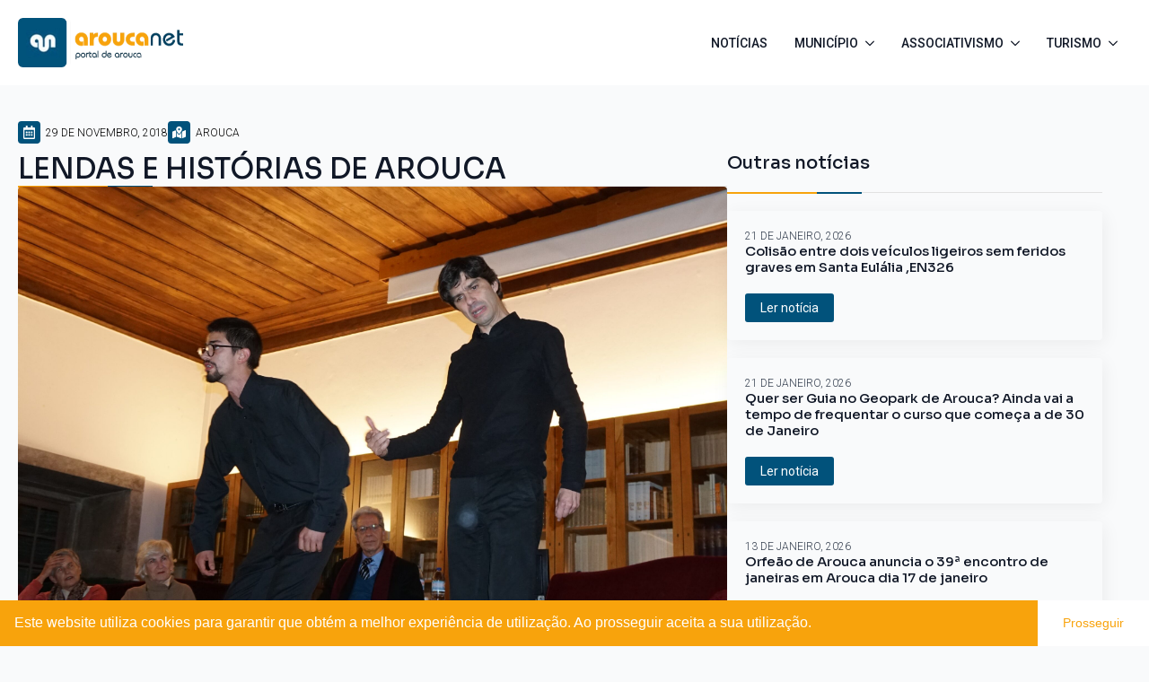

--- FILE ---
content_type: text/html; charset=UTF-8
request_url: https://aroucanet.com/2018/11/29/lendas-e-historias-de-arouca/
body_size: 10729
content:
<!doctype html>
<html lang="pt-PT">
<head>
    <meta charset="UTF-8">
    <meta name="viewport" content="width=device-width, initial-scale=1">
            <link rel='stylesheet' href='https://aroucanet.com/wp-content/plugins/breakdance/plugin/themeless/normalize.min.css'>
        <title>LENDAS E HISTÓRIAS DE AROUCA &#8211; aroucanet</title>
<meta name='robots' content='max-image-preview:large' />
<!-- aroucanet.com is managing ads with Advanced Ads 1.56.3 --><script id="arouc-ready">
			window.advanced_ads_ready=function(e,a){a=a||"complete";var d=function(e){return"interactive"===a?"loading"!==e:"complete"===e};d(document.readyState)?e():document.addEventListener("readystatechange",(function(a){d(a.target.readyState)&&e()}),{once:"interactive"===a})},window.advanced_ads_ready_queue=window.advanced_ads_ready_queue||[];		</script>
		<style id='wp-img-auto-sizes-contain-inline-css' type='text/css'>
img:is([sizes=auto i],[sizes^="auto," i]){contain-intrinsic-size:3000px 1500px}
/*# sourceURL=wp-img-auto-sizes-contain-inline-css */
</style>
<style id='classic-theme-styles-inline-css' type='text/css'>
/*! This file is auto-generated */
.wp-block-button__link{color:#fff;background-color:#32373c;border-radius:9999px;box-shadow:none;text-decoration:none;padding:calc(.667em + 2px) calc(1.333em + 2px);font-size:1.125em}.wp-block-file__button{background:#32373c;color:#fff;text-decoration:none}
/*# sourceURL=/wp-includes/css/classic-themes.min.css */
</style>
<link rel='stylesheet' id='nsc_bar_nice-cookie-consent-css' href='https://aroucanet.com/wp-content/plugins/beautiful-and-responsive-cookie-consent/public/cookieNSCconsent.min.css?ver=4.5.4' type='text/css' media='all' />
<link rel="canonical" href="https://aroucanet.com/2018/11/29/lendas-e-historias-de-arouca/" />
<script  async src="https://pagead2.googlesyndication.com/pagead/js/adsbygoogle.js?client=ca-pub-6005602216338395" crossorigin="anonymous"></script><link rel="icon" href="https://aroucanet.com/wp-content/uploads/2023/09/cropped-favicon-32x32.png" sizes="32x32" />
<link rel="icon" href="https://aroucanet.com/wp-content/uploads/2023/09/cropped-favicon-192x192.png" sizes="192x192" />
<link rel="apple-touch-icon" href="https://aroucanet.com/wp-content/uploads/2023/09/cropped-favicon-180x180.png" />
<meta name="msapplication-TileImage" content="https://aroucanet.com/wp-content/uploads/2023/09/cropped-favicon-270x270.png" />
<!-- [HEADER ASSETS] -->


<link rel="stylesheet" href="https://aroucanet.com/wp-content/plugins/breakdance/subplugins/breakdance-elements/dependencies-files/awesome-menu@1/awesome-menu.css?bd_ver=1.5.0" />
<link rel="stylesheet" href="https://fonts.googleapis.com/css2?family=Roboto:ital,wght@0,100;0,200;0,300;0,400;0,500;0,600;0,700;0,800;0,900;1,100;1,200;1,300;1,400;1,500;1,600;1,700;1,800;1,900&family=Sora:ital,wght@0,100;0,200;0,300;0,400;0,500;0,600;0,700;0,800;0,900;1,100;1,200;1,300;1,400;1,500;1,600;1,700;1,800;1,900&display=swap" />

<link rel="stylesheet" href="https://aroucanet.com/wp-content/uploads/breakdance/css/post-3878-defaults.css?v=e020a1fee5baf7a28a3b7cc29e5b06d7" />

<link rel="stylesheet" href="https://aroucanet.com/wp-content/uploads/breakdance/css/post-260-defaults.css?v=76530c248fef21af1d4b09b7e7ab03e4" />

<link rel="stylesheet" href="https://aroucanet.com/wp-content/uploads/breakdance/css/post-16-defaults.css?v=72f001d2a899f222c422db2790dcc171" />

<link rel="stylesheet" href="https://aroucanet.com/wp-content/uploads/breakdance/css/post-174-defaults.css?v=06a7eec7152c062e7e576ff2008c41ac" />

<link rel="stylesheet" href="https://aroucanet.com/wp-content/uploads/breakdance/css/global-settings.css?v=f0d979c7c142a62e4e4eed74bde26af8" />

<link rel="stylesheet" href="https://aroucanet.com/wp-content/uploads/breakdance/css/selectors.css?v=d41d8cd98f00b204e9800998ecf8427e" />



<link rel="stylesheet" href="https://aroucanet.com/wp-content/uploads/breakdance/css/post-3878.css?v=938855dc52620c2c88e2d352a03887fb" />

<link rel="stylesheet" href="https://aroucanet.com/wp-content/uploads/breakdance/css/post-260.css?v=848db06a9d10935dfccfe14d29088064" />

<link rel="stylesheet" href="https://aroucanet.com/wp-content/uploads/breakdance/css/post-16.css?v=3d076d7412f7ad04a92d12891ec364c3" />

<link rel="stylesheet" href="https://aroucanet.com/wp-content/uploads/breakdance/css/post-174.css?v=8032912395368ee9f63f308a75c1840f" />
<!-- [/EOF HEADER ASSETS] --></head>
<body class="wp-singular post-template-default single single-post postid-3151 single-format-standard wp-theme-breakdance-zero-theme-master breakdance aa-prefix-arouc-">
        <div class='breakdance'><header class="bde-header-builder-16-102 bde-header-builder bde-header-builder--sticky bde-header-builder--sticky-scroll-slide" data-sticky-scroll-hide-after="100" data-sticky-reveal-on-scroll-up="yes">

<div class="bde-header-builder__container"><div class="bde-image-16-103 bde-image">
  





<figure class="breakdance-image breakdance-image--21">
	<div class="breakdance-image-container">
		<div class="breakdance-image-clip">
						<a class="breakdance-image-link breakdance-image-link--url" href="https://aroucanet.com" target="_self" rel="noopener" data-sub-html="" data-lg-size="-">
				
				
					      
  
  
  
  
      
      <img
      class="breakdance-image-object"
      src="https://aroucanet.com/wp-content/uploads/2023/09/logo-aroucanet.webp"
      width="315"
      height="94"
      
      
                        srcset="https://aroucanet.com/wp-content/uploads/2023/09/logo-aroucanet.webp 315w, https://aroucanet.com/wp-content/uploads/2023/09/logo-aroucanet-300x90.webp 300w"
                                sizes="(max-width: 315px) 100vw, 315px"
                  >
  

					
							</a>
					</div>
	</div>

	</figure>

</div><div class="bde-wp-menu-16-104 bde-wp-menu">


      
        
    <nav class="breakdance-menu breakdance-menu--collapse    ">
    <button class="breakdance-menu-toggle breakdance-menu-toggle--squeeze" type="button" aria-label="Open Menu" aria-expanded="false" aria-controls="menu-104">
                  <span class="breakdance-menu-toggle-icon">
            <span class="breakdance-menu-toggle-lines"></span>
          </span>
            </button>
    
  <ul class="breakdance-menu-list" id="menu-104">
      
  
    <li id="menu-item-3922" class="menu-item menu-item-type-post_type menu-item-object-page current_page_parent menu-item-3922 breakdance-menu-item"><a href="https://aroucanet.com/noticias/" class="breakdance-menu-link">Notícias</a></li>
<li id="menu-item-439" class="menu-item menu-item-type-custom menu-item-object-custom menu-item-has-children menu-item-439 breakdance-menu-item breakdance-dropdown breakdance-dropdown--wp"><div class="breakdance-dropdown-toggle"><a href="#" class="breakdance-menu-link" aria-expanded="false">Município</a><button class="breakdance-menu-link-arrow" type="button" aria-expanded="false" aria-label="Município Submenu"></button></div><div class="breakdance-dropdown-floater" aria-hidden="true">
  <div class="breakdance-dropdown-body">
    <div class="breakdance-dropdown-section">
<ul class="breakdance-dropdown-links">
	<li id="menu-item-112" class="menu-item menu-item-type-post_type menu-item-object-page menu-item-112 breakdance-dropdown-item"><a href="https://aroucanet.com/municipio/camara-municipal/" class="breakdance-dropdown-link"><span class="breakdance-dropdown-link__text">Câmara Municipal</span></a></li>
	<li id="menu-item-113" class="menu-item menu-item-type-post_type menu-item-object-page menu-item-113 breakdance-dropdown-item"><a href="https://aroucanet.com/municipio/escolas/" class="breakdance-dropdown-link"><span class="breakdance-dropdown-link__text">Escolas</span></a></li>
	<li id="menu-item-114" class="menu-item menu-item-type-post_type menu-item-object-page menu-item-114 breakdance-dropdown-item"><a href="https://aroucanet.com/municipio/freguesias/" class="breakdance-dropdown-link"><span class="breakdance-dropdown-link__text">Freguesias</span></a></li>
	<li id="menu-item-115" class="menu-item menu-item-type-post_type menu-item-object-page menu-item-115 breakdance-dropdown-item"><a href="https://aroucanet.com/municipio/geminacoes/" class="breakdance-dropdown-link"><span class="breakdance-dropdown-link__text">Geminações</span></a></li>
	<li id="menu-item-116" class="menu-item menu-item-type-post_type menu-item-object-page menu-item-116 breakdance-dropdown-item"><a href="https://aroucanet.com/municipio/r-r-arouca/" class="breakdance-dropdown-link"><span class="breakdance-dropdown-link__text">R R Arouca</span></a></li>
	<li id="menu-item-240" class="menu-item menu-item-type-custom menu-item-object-custom menu-item-240 breakdance-dropdown-item"><a href="https://aroucanet.com/municipio/resumo-historico/introducao/" class="breakdance-dropdown-link"><span class="breakdance-dropdown-link__text">Resumo Histórico</span></a></li>
</ul>
    </div>
  </div>
</div></li>
<li id="menu-item-440" class="menu-item menu-item-type-custom menu-item-object-custom menu-item-has-children menu-item-440 breakdance-menu-item breakdance-dropdown breakdance-dropdown--wp"><div class="breakdance-dropdown-toggle"><a href="#" class="breakdance-menu-link" aria-expanded="false">Associativismo</a><button class="breakdance-menu-link-arrow" type="button" aria-expanded="false" aria-label="Associativismo Submenu"></button></div><div class="breakdance-dropdown-floater" aria-hidden="true">
  <div class="breakdance-dropdown-body">
    <div class="breakdance-dropdown-section">
<ul class="breakdance-dropdown-links">
	<li id="menu-item-96" class="menu-item menu-item-type-post_type menu-item-object-page menu-item-96 breakdance-dropdown-item"><a href="https://aroucanet.com/associativismo/adesao/" class="breakdance-dropdown-link"><span class="breakdance-dropdown-link__text">Adesão</span></a></li>
	<li id="menu-item-97" class="menu-item menu-item-type-post_type menu-item-object-page menu-item-97 breakdance-dropdown-item"><a href="https://aroucanet.com/associativismo/associacoes/" class="breakdance-dropdown-link"><span class="breakdance-dropdown-link__text">Associações</span></a></li>
	<li id="menu-item-98" class="menu-item menu-item-type-post_type menu-item-object-page menu-item-98 breakdance-dropdown-item"><a href="https://aroucanet.com/associativismo/associacoes-no-mundo/" class="breakdance-dropdown-link"><span class="breakdance-dropdown-link__text">Associações no Mundo</span></a></li>
</ul>
    </div>
  </div>
</div></li>
<li id="menu-item-441" class="menu-item menu-item-type-custom menu-item-object-custom menu-item-has-children menu-item-441 breakdance-menu-item breakdance-dropdown breakdance-dropdown--wp"><div class="breakdance-dropdown-toggle"><a href="#" class="breakdance-menu-link" aria-expanded="false">Turismo</a><button class="breakdance-menu-link-arrow" type="button" aria-expanded="false" aria-label="Turismo Submenu"></button></div><div class="breakdance-dropdown-floater" aria-hidden="true">
  <div class="breakdance-dropdown-body">
    <div class="breakdance-dropdown-section">
<ul class="breakdance-dropdown-links">
	<li id="menu-item-120" class="menu-item menu-item-type-post_type menu-item-object-page menu-item-120 breakdance-dropdown-item"><a href="https://aroucanet.com/turismo/alojamento/" class="breakdance-dropdown-link"><span class="breakdance-dropdown-link__text">Alojamento</span></a></li>
	<li id="menu-item-121" class="menu-item menu-item-type-post_type menu-item-object-page menu-item-121 breakdance-dropdown-item"><a href="https://aroucanet.com/turismo/gastronomia/" class="breakdance-dropdown-link"><span class="breakdance-dropdown-link__text">Gastronomia</span></a></li>
	<li id="menu-item-122" class="menu-item menu-item-type-post_type menu-item-object-page menu-item-122 breakdance-dropdown-item"><a href="https://aroucanet.com/turismo/patrimonio-geologico/" class="breakdance-dropdown-link"><span class="breakdance-dropdown-link__text">Património Geológico</span></a></li>
	<li id="menu-item-528" class="menu-item menu-item-type-custom menu-item-object-custom menu-item-528 breakdance-dropdown-item"><a href="https://aroucanet.com/turismo/patrimonio-historico/a-capela-da-misericordia/" class="breakdance-dropdown-link"><span class="breakdance-dropdown-link__text">Património Histórico</span></a></li>
	<li id="menu-item-124" class="menu-item menu-item-type-post_type menu-item-object-page menu-item-124 breakdance-dropdown-item"><a href="https://aroucanet.com/turismo/percursos-pedestres/" class="breakdance-dropdown-link"><span class="breakdance-dropdown-link__text">Percursos Pedestres</span></a></li>
	<li id="menu-item-125" class="menu-item menu-item-type-post_type menu-item-object-page menu-item-125 breakdance-dropdown-item"><a href="https://aroucanet.com/turismo/recreio-e-lazer/" class="breakdance-dropdown-link"><span class="breakdance-dropdown-link__text">Recreio e Lazer</span></a></li>
</ul>
    </div>
  </div>
</div></li>

  </ul>
  </nav>


</div></div>


</header><section class="bde-section-16-105 bde-section">
  
	



<div class="section-container"></div>
</section></div><div class='breakdance'><section class="bde-section-3878-103 bde-section">
  
	



<div class="section-container"><ul class="bde-post-meta-3878-113 bde-post-meta">
        <li class="ee-postmeta-date-wrap">
                <div class="ee-postmeta-icon breakdance-icon-atom"><svg xmlns="http://www.w3.org/2000/svg" viewBox="0 0 448 512"><!-- Font Awesome Free 5.15.1 by @fontawesome - https://fontawesome.com License - https://fontawesome.com/license/free (Icons: CC BY 4.0, Fonts: SIL OFL 1.1, Code: MIT License) --><path d="M148 288h-40c-6.6 0-12-5.4-12-12v-40c0-6.6 5.4-12 12-12h40c6.6 0 12 5.4 12 12v40c0 6.6-5.4 12-12 12zm108-12v-40c0-6.6-5.4-12-12-12h-40c-6.6 0-12 5.4-12 12v40c0 6.6 5.4 12 12 12h40c6.6 0 12-5.4 12-12zm96 0v-40c0-6.6-5.4-12-12-12h-40c-6.6 0-12 5.4-12 12v40c0 6.6 5.4 12 12 12h40c6.6 0 12-5.4 12-12zm-96 96v-40c0-6.6-5.4-12-12-12h-40c-6.6 0-12 5.4-12 12v40c0 6.6 5.4 12 12 12h40c6.6 0 12-5.4 12-12zm-96 0v-40c0-6.6-5.4-12-12-12h-40c-6.6 0-12 5.4-12 12v40c0 6.6 5.4 12 12 12h40c6.6 0 12-5.4 12-12zm192 0v-40c0-6.6-5.4-12-12-12h-40c-6.6 0-12 5.4-12 12v40c0 6.6 5.4 12 12 12h40c6.6 0 12-5.4 12-12zm96-260v352c0 26.5-21.5 48-48 48H48c-26.5 0-48-21.5-48-48V112c0-26.5 21.5-48 48-48h48V12c0-6.6 5.4-12 12-12h40c6.6 0 12 5.4 12 12v52h128V12c0-6.6 5.4-12 12-12h40c6.6 0 12 5.4 12 12v52h48c26.5 0 48 21.5 48 48zm-48 346V160H48v298c0 3.3 2.7 6 6 6h340c3.3 0 6-2.7 6-6z"/></svg></div>        <span class="ee-postmeta-date">29 de Novembro, 2018</span>
                </li>
        <li class="ee-postmeta-terms-wrap"><div class="ee-postmeta-icon breakdance-icon-atom"><svg xmlns="http://www.w3.org/2000/svg" viewBox="0 0 576 512"><!-- Font Awesome Free 5.15.1 by @fontawesome - https://fontawesome.com License - https://fontawesome.com/license/free (Icons: CC BY 4.0, Fonts: SIL OFL 1.1, Code: MIT License) --><path d="M288 0c-69.59 0-126 56.41-126 126 0 56.26 82.35 158.8 113.9 196.02 6.39 7.54 17.82 7.54 24.2 0C331.65 284.8 414 182.26 414 126 414 56.41 357.59 0 288 0zm0 168c-23.2 0-42-18.8-42-42s18.8-42 42-42 42 18.8 42 42-18.8 42-42 42zM20.12 215.95A32.006 32.006 0 0 0 0 245.66v250.32c0 11.32 11.43 19.06 21.94 14.86L160 448V214.92c-8.84-15.98-16.07-31.54-21.25-46.42L20.12 215.95zM288 359.67c-14.07 0-27.38-6.18-36.51-16.96-19.66-23.2-40.57-49.62-59.49-76.72v182l192 64V266c-18.92 27.09-39.82 53.52-59.49 76.72-9.13 10.77-22.44 16.95-36.51 16.95zm266.06-198.51L416 224v288l139.88-55.95A31.996 31.996 0 0 0 576 426.34V176.02c0-11.32-11.43-19.06-21.94-14.86z"/></svg></div><span class="ee-postmeta-term">Arouca</span></li>
</ul><div class="bde-columns-3878-104 bde-columns"><div class="bde-column-3878-105 bde-column">
  
	



<h3 class="bde-heading-3878-102 bde-heading">
LENDAS E HISTÓRIAS DE AROUCA
</h3><div class="bde-globalblock-3878-107 bde-globalblock">
<div class='breakdance'><div class="bde-div-260-100 bde-div">
  
	



<div class="bde-fancy-divider-260-101 bde-fancy-divider">


<div class="bde-fancy-divider__wrapper">
  <div class="bde-fancy-divider__separator   ">
  	  </div>
</div>

</div><div class="bde-fancy-divider-260-102 bde-fancy-divider">


<div class="bde-fancy-divider__wrapper">
  <div class="bde-fancy-divider__separator   ">
  	  </div>
</div>

</div><div class="bde-fancy-divider-260-103 bde-fancy-divider">


<div class="bde-fancy-divider__wrapper">
  <div class="bde-fancy-divider__separator   ">
  	  </div>
</div>

</div>
</div></div>
</div><div class="bde-image-3878-111 bde-image">

  





<figure class="breakdance-image breakdance-image--1430">
	<div class="breakdance-image-container">
		<div class="breakdance-image-clip">
			
				
					      
  
  
  
  
      
      <img
      class="breakdance-image-object"
      src="https://aroucanet.com/wp-content/uploads/2023/10/1-13-17-scaled-1.jpg"
      width="2560"
      height="1707"
      
      
          >
  

					
						</div>
	</div>

	</figure>


</div><div class="bde-rich-text-3878-112 bde-rich-text breakdance-rich-text-styles">
<p class="western" align="justify"><span style="font-family: Calibri, sans-serif;"><span style="font-size: medium;">Era uma vez….</span></span></p>
<p class="western" align="justify"><span style="font-family: Calibri, sans-serif;"><span style="font-size: medium;">Era assim que, antigamente, sobretudo aos serões, à volta da lareira e no aconchego familiar, muitas das histórias populares eram transmitidas oralmente, de geração para geração, criando mesmo aquilo que viria a ser designado mais tarde, como “literatura oral”, amplamente estudada em ambientes académicos.</span></span></p>
<p class="western" align="justify"><span style="font-family: Calibri, sans-serif;"><span style="font-size: medium;">E foi baseado nessa rica “literatura oral”, existente também em Arouca, que a associação <b>“Círculo Cultura e Democracia”</b> promoveu mais um dos seus serões, no dia 17 de novembro, na Biblioteca D. Domingos de Pinho Brandão, instalada em espaços conventuais.</span></span></p>
<p class="western" align="justify"><span style="font-family: Calibri, sans-serif;"><span style="font-size: medium;"><b>Importância e atualidade da literatura oral</b></span></span></p>
<p class="western" align="justify"><span style="font-family: Calibri, sans-serif;"><span style="font-size: medium;">E para introduzir esse tema ninguém melhor do que Arnaldo Saraiva, professor emérito da Faculdade de Letras da Universidade do Porto.</span></span></p>
<p class="western" align="justify"><span style="font-family: Calibri, sans-serif;"><span style="font-size: medium;">Através da sua grande capacidade comunicativa, Arnaldo Saraiva galvanizou a atenção do público presente falando da importância da memória sem a qual “não se pode viver”; descrevendo a linguagem como “um mistério” e as cordas vocais como “uma maravilha”; falando dos diversos tipos de comunicação, nomeadamente a comunicação oral e a comunicação escrita e privilegiando a comunicação oral, até porque qualquer ser humano começa sempre por falar antes de escrever.</span></span></p>
<p class="western" align="justify"><span style="font-family: Calibri, sans-serif;"><span style="font-size: medium;">Na sua fluente e cativante digressão pelo tema da oralidade, Arnaldo Saraiva considerou que os serões eram momentos e espaços favoráveis à transmissão da oralidade e referiu que são cada vez mais raros os informadores da memória oral, devido à evolução social e tecnológica em que vivemos.</span></span></p>
<p class="western" align="justify"><span style="font-family: Calibri, sans-serif;"><span style="font-size: medium;">Depois de fazer uma breve análise a um dos textos mais conhecidos da nossa literatura oral “A Nau Catrineta” (Catarineta, melhor dizendo, pois esta narrativa refere-se à nau Santa Catarina), o professor universitário referiu outros exemplos de oralidade tais como, contos populares, lendas, adivinhas, provérbios, anedotas, quadras populares e até mesmo cantares ao desafio e que constituem toda uma vasta e diversificada literatura oral que tem resistido à evolução vertiginosa dos tempos.</span></span></p>
<p class="western" align="justify"><span style="font-family: Calibri, sans-serif;"><span style="font-size: medium;"><b>Exemplos locais de literatura oral</b></span></span></p>
<p class="western" align="justify"><span style="font-family: Calibri, sans-serif;"><span style="font-size: medium;">Depois desta introdução, entrou em acção o Grupo Cultural e Recreativo de Rossas que, de uma maneira criativa e bem divertida, interpretou alguns dos contos populares e algumas das lendas de Arouca, através de três dos seus elementos. E foi assim que deram vida à “lenda do preto de Terçoso”, à lenda das “laranjas do Burgo”, à lenda de “Soror Rosimunda” e à lenda das “pegas da rainha santa Mafalda”.</span></span></p>
<p class="western" align="justify"><span style="font-family: Calibri, sans-serif;"><span style="font-size: medium;">A intervalar estas interpretações, foram sendo lidos alguns contos populares, também relacionados com Arouca e recolhidos, <span style="color: #111111;">junto de pessoas mais idosas, por alunos d</span><span style="color: #111111;">a professora Maria Antónia Soares dos Reis Brandão, quando leccionou na Escola Secundária de Arouca, durante o ano lectivo de 1994-95. Essas histórias viriam a ser reunidas, anos depois, em 2015, na colectânea “Histórias de Arouca”. Foi dessa colectânea que foram lidas, pela referida professora, três dessas histórias pertencentes ao  acervo do património oral de Arouca.</span></span></span></p>
<p class="western" align="justify"><span style="font-family: Calibri, sans-serif;"><span style="font-size: medium;"><span style="color: #111111;">Lançado o desafio ao público presente, foram ainda acrescentadas ao reportório oral deste serão mais três narrativas, uma sobre a Fada Capuchinha, narrada por uma jovem (Ortelinda); outra sobre a lenda da Senhora da Mó, narrada por uma criança (David); e finalmente, a evocação do episódio das “relas” passado, há muitos anos, durante uma semana santa, na vila de Arouca, recordado pela memória de Carlos Esteves.</span></span></span></p>
<p class="western" align="justify"><a name="_GoBack"></a> <span style="font-family: Calibri, sans-serif;"><span style="font-size: medium;"><span style="color: #111111;">E assim, através da dramatização, da leitura e da narração de alguns exemplares do acervo oral de Arouca se realizou mais uma sessão dos “Serões do Círculo”, contribuindo assim para a preservação dos valores da nossa cultura oral.</span><span style="color: #111111;"> </span></span></span></p>
<p class="western" align="right"><span style="font-family: Calibri, sans-serif;"><span style="font-size: medium;"><span style="color: #111111;">Texto de José Cerca</span></span></span></p>
<p align="right"><img loading="lazy" decoding="async" class="aligncenter wp-image-3940 size-full" src="https://discurso-directo.com/wp-content/uploads/2018/11/2-3.jpg" alt="" width="3650" height="2434" /></p>
<p class="western" align="justify"><span style="font-family: Calibri, sans-serif;"><span style="font-size: medium;"><br />
</span></span></p>

</div><div class="bde-fancy-divider-3878-118 bde-fancy-divider">


<div class="bde-fancy-divider__wrapper">
  <div class="bde-fancy-divider__separator   ">
  	  </div>
</div>

</div><div class="bde-adjacentposts-3878-117 bde-adjacentposts">

<a rel="prev" class="ee-adjacentposts-prev " href="https://aroucanet.com/2018/11/28/f-c-arouca-eliminado-da-taca-de-portugal/">
              <div class="ee-adjacentposts-icon">
            <svg xmlns="http://www.w3.org/2000/svg" viewBox="0 0 448 512"><!-- Font Awesome Free 5.15.1 by @fontawesome - https://fontawesome.com License - https://fontawesome.com/license/free (Icons: CC BY 4.0, Fonts: SIL OFL 1.1, Code: MIT License) --><path d="M400 480H48c-26.51 0-48-21.49-48-48V80c0-26.51 21.49-48 48-48h352c26.51 0 48 21.49 48 48v352c0 26.51-21.49 48-48 48zM259.515 124.485l-123.03 123.03c-4.686 4.686-4.686 12.284 0 16.971l123.029 123.029c7.56 7.56 20.485 2.206 20.485-8.485V132.971c.001-10.691-12.925-16.045-20.484-8.486z"/></svg>        </div>
          <div class="ee-adjacentposts-content">
                    <span class="ee-adjacentposts-label">Notícia anterior</span>              <h4 class="ee-adjacentposts-title">F.C. Arouca eliminado da Taça de Portugal</h4>             </div>
</a>

<a rel="next" class="ee-adjacentposts-next " href="https://aroucanet.com/2018/11/29/arouca-abre-as-portas-ao-natal/">
    <div class="ee-adjacentposts-content">
                    <span class="ee-adjacentposts-label">Notícia seguinte</span>              <h4 class="ee-adjacentposts-title">AROUCA ABRE AS PORTAS AO NATAL</h4>             </div>
            <div class="ee-adjacentposts-icon">
            <svg xmlns="http://www.w3.org/2000/svg" viewBox="0 0 448 512"><!-- Font Awesome Free 5.15.1 by @fontawesome - https://fontawesome.com License - https://fontawesome.com/license/free (Icons: CC BY 4.0, Fonts: SIL OFL 1.1, Code: MIT License) --><path d="M48 32h352c26.51 0 48 21.49 48 48v352c0 26.51-21.49 48-48 48H48c-26.51 0-48-21.49-48-48V80c0-26.51 21.49-48 48-48zm140.485 355.515l123.029-123.029c4.686-4.686 4.686-12.284 0-16.971l-123.029-123.03c-7.56-7.56-20.485-2.206-20.485 8.485v246.059c0 10.691 12.926 16.045 20.485 8.486z"/></svg>        </div>
      </a>

</div>
</div><div class="bde-column-3878-109 bde-column">
  
	



<h5 class="bde-heading-3878-115 bde-heading">
Outras notícias
</h5><div class="bde-globalblock-3878-116 bde-globalblock">
<div class='breakdance'><div class="bde-div-260-100 bde-div">
  
	



<div class="bde-fancy-divider-260-101 bde-fancy-divider">


<div class="bde-fancy-divider__wrapper">
  <div class="bde-fancy-divider__separator   ">
  	  </div>
</div>

</div><div class="bde-fancy-divider-260-102 bde-fancy-divider">


<div class="bde-fancy-divider__wrapper">
  <div class="bde-fancy-divider__separator   ">
  	  </div>
</div>

</div><div class="bde-fancy-divider-260-103 bde-fancy-divider">


<div class="bde-fancy-divider__wrapper">
  <div class="bde-fancy-divider__separator   ">
  	  </div>
</div>

</div>
</div></div>
</div><div class="bde-post-list-3878-114 bde-post-list">
<div class="ee-posts ee-posts-list">    <article class="ee-post">
        
        
        
        <div class="ee-post-wrap">
            
                            <h3 class="ee-post-title">
                    <a class="ee-post-title-link" href="https://aroucanet.com/2026/01/21/colisao-entre-dois-veiculos-ligeiros-sem-feridos-graves-em-santa-eulalia-en326/" >
                        Colisão entre dois veículos ligeiros sem feridos graves  em Santa Eulália ,EN326                    </a>
                </h3>
                            <div class="ee-post-meta">
                                                                                <span class="ee-post-meta-date ee-post-meta-item">
                                    21 de Janeiro, 2026                                </span>
                                                
                </div>
            
    
                                    
    
    
    
    
            
                    
            
            

    
    
    
    
    <a class="breakdance-link button-atom button-atom--custom ee-post-button" href="https://aroucanet.com/2026/01/21/colisao-entre-dois-veiculos-ligeiros-sem-feridos-graves-em-santa-eulalia-en326/" target="_self" data-type=""  >

    
        <span class="button-atom__text">Ler notícia</span>

        
        
                </a>

    




            
        </div>

            </article>

    <article class="ee-post">
        
        
        
        <div class="ee-post-wrap">
            
                            <h3 class="ee-post-title">
                    <a class="ee-post-title-link" href="https://aroucanet.com/2026/01/21/quer-ser-guia-no-geopark-de-arouca-ainda-vai-a-tempo-de-frequentar-o-curso-que-comeca-a-de-30-de-janeiro/" >
                        Quer ser Guia  no Geopark de Arouca? Ainda vai a tempo de  frequentar o curso que começa a  de 30 de Janeiro                    </a>
                </h3>
                            <div class="ee-post-meta">
                                                                                <span class="ee-post-meta-date ee-post-meta-item">
                                    21 de Janeiro, 2026                                </span>
                                                
                </div>
            
    
                                    
    
    
    
    
            
                    
            
            

    
    
    
    
    <a class="breakdance-link button-atom button-atom--custom ee-post-button" href="https://aroucanet.com/2026/01/21/quer-ser-guia-no-geopark-de-arouca-ainda-vai-a-tempo-de-frequentar-o-curso-que-comeca-a-de-30-de-janeiro/" target="_self" data-type=""  >

    
        <span class="button-atom__text">Ler notícia</span>

        
        
                </a>

    




            
        </div>

            </article>

    <article class="ee-post">
        
        
        
        <div class="ee-post-wrap">
            
                            <h3 class="ee-post-title">
                    <a class="ee-post-title-link" href="https://aroucanet.com/2026/01/13/orfeao-de-arouca-anuncia-o-39a-encontro-de-janeiras-em-arouca-dia-17-de-janeiro/" >
                        Orfeão de Arouca anuncia o 39ª encontro de janeiras em Arouca dia 17 de janeiro                    </a>
                </h3>
                            <div class="ee-post-meta">
                                                                                <span class="ee-post-meta-date ee-post-meta-item">
                                    13 de Janeiro, 2026                                </span>
                                                
                </div>
            
    
                                    
    
    
    
    
            
                    
            
            

    
    
    
    
    <a class="breakdance-link button-atom button-atom--custom ee-post-button" href="https://aroucanet.com/2026/01/13/orfeao-de-arouca-anuncia-o-39a-encontro-de-janeiras-em-arouca-dia-17-de-janeiro/" target="_self" data-type=""  >

    
        <span class="button-atom__text">Ler notícia</span>

        
        
                </a>

    




            
        </div>

            </article>

    <article class="ee-post">
        
        
        
        <div class="ee-post-wrap">
            
                            <h3 class="ee-post-title">
                    <a class="ee-post-title-link" href="https://aroucanet.com/2026/01/13/rafting-no-rio-paiva-6aedicao-de-13-de-janeiro-a-6-de-fevereiro/" >
                        Rafting no Rio Paiva , 6ªedição de 13 de Janeiro a 6 de Fevereiro                    </a>
                </h3>
                            <div class="ee-post-meta">
                                                                                <span class="ee-post-meta-date ee-post-meta-item">
                                    13 de Janeiro, 2026                                </span>
                                                
                </div>
            
    
                                    
    
    
    
    
            
                    
            
            

    
    
    
    
    <a class="breakdance-link button-atom button-atom--custom ee-post-button" href="https://aroucanet.com/2026/01/13/rafting-no-rio-paiva-6aedicao-de-13-de-janeiro-a-6-de-fevereiro/" target="_self" data-type=""  >

    
        <span class="button-atom__text">Ler notícia</span>

        
        
                </a>

    




            
        </div>

            </article>

</div>
</div>
</div></div></div>
</section></div><div class='breakdance'><section class="bde-section-174-100 bde-section">
  
	



<div class="section-container"><div class="bde-columns-174-101 bde-columns"><div class="bde-column-174-102 bde-column">
  
	



<div class="bde-image-174-104 bde-image">
  





<figure class="breakdance-image breakdance-image--21">
	<div class="breakdance-image-container">
		<div class="breakdance-image-clip">
						<a class="breakdance-image-link breakdance-image-link--url" href="https://aroucanet.com/" target="_self" rel="noopener" data-sub-html="" data-lg-size="-">
				
				
					      
  
  
  
  
      
      <img
      class="breakdance-image-object"
      src="https://aroucanet.com/wp-content/uploads/2023/09/logo-aroucanet.webp"
      width="315"
      height="94"
      
      
                        srcset="https://aroucanet.com/wp-content/uploads/2023/09/logo-aroucanet.webp 315w, https://aroucanet.com/wp-content/uploads/2023/09/logo-aroucanet-300x90.webp 300w"
                                sizes="(max-width: 315px) 100vw, 315px"
                  >
  

					
							</a>
					</div>
	</div>

	</figure>

</div>
</div><div class="bde-column-174-103 bde-column">
  
	



<div class="bde-menu-174-105 bde-menu">


      
        
    <nav class="breakdance-menu breakdance-menu--collapse    ">
    <button class="breakdance-menu-toggle breakdance-menu-toggle--squeeze" type="button" aria-label="Open Menu" aria-expanded="false" aria-controls="menu-105">
                  <span class="breakdance-menu-toggle-icon">
            <span class="breakdance-menu-toggle-lines"></span>
          </span>
            </button>
    
  <ul class="breakdance-menu-list" id="menu-105">
      
  
    <li class="breakdance-menu-item-174-106 breakdance-menu-item">
        
            
            

    
    
    
    
    <a class="breakdance-link breakdance-menu-link" href="https://aroucanet.com/acerca/" target="_self" data-type="url"  >
  Sobre o portal
    </a>

</li><li class="breakdance-menu-item-174-114 breakdance-menu-item">
        
            
            

    
    
    
    
    <a class="breakdance-link breakdance-menu-link" href="https://aroucanet.com/parceiros/" target="_self" data-type="url"  >
  Parceiros
    </a>

</li><li class="breakdance-menu-item-174-115 breakdance-menu-item">
        
            
            

    
    
    
    
    <a class="breakdance-link breakdance-menu-link" href="#" target="_self" data-type=""  >
  Contactos
    </a>

</li>
  </ul>
  </nav>


</div>
</div></div><div class="bde-fancy-divider-174-116 bde-fancy-divider">


<div class="bde-fancy-divider__wrapper">
  <div class="bde-fancy-divider__separator   ">
  	  </div>
</div>

</div><div class="bde-div-174-119 bde-div">
  
	



<div class="bde-text-174-120 bde-text">
 © 2026 Todos os direitos reservados
</div><div class="bde-rich-text-174-118 bde-rich-text breakdance-rich-text-styles">
<p>Desenvolvido por <a target="_blank" href="http://www.energica.com.pt/">[+|-] Enérgica</a></p>
</div>
</div></div>
</section></div>    <script type="speculationrules">
{"prefetch":[{"source":"document","where":{"and":[{"href_matches":"/*"},{"not":{"href_matches":["/wp-*.php","/wp-admin/*","/wp-content/uploads/*","/wp-content/*","/wp-content/plugins/*","/wp-content/themes/breakdance-zero-theme-master/*","/*\\?(.+)"]}},{"not":{"selector_matches":"a[rel~=\"nofollow\"]"}},{"not":{"selector_matches":".no-prefetch, .no-prefetch a"}}]},"eagerness":"conservative"}]}
</script>
<style id='global-styles-inline-css' type='text/css'>
:root{--wp--preset--aspect-ratio--square: 1;--wp--preset--aspect-ratio--4-3: 4/3;--wp--preset--aspect-ratio--3-4: 3/4;--wp--preset--aspect-ratio--3-2: 3/2;--wp--preset--aspect-ratio--2-3: 2/3;--wp--preset--aspect-ratio--16-9: 16/9;--wp--preset--aspect-ratio--9-16: 9/16;--wp--preset--color--black: #000000;--wp--preset--color--cyan-bluish-gray: #abb8c3;--wp--preset--color--white: #ffffff;--wp--preset--color--pale-pink: #f78da7;--wp--preset--color--vivid-red: #cf2e2e;--wp--preset--color--luminous-vivid-orange: #ff6900;--wp--preset--color--luminous-vivid-amber: #fcb900;--wp--preset--color--light-green-cyan: #7bdcb5;--wp--preset--color--vivid-green-cyan: #00d084;--wp--preset--color--pale-cyan-blue: #8ed1fc;--wp--preset--color--vivid-cyan-blue: #0693e3;--wp--preset--color--vivid-purple: #9b51e0;--wp--preset--gradient--vivid-cyan-blue-to-vivid-purple: linear-gradient(135deg,rgb(6,147,227) 0%,rgb(155,81,224) 100%);--wp--preset--gradient--light-green-cyan-to-vivid-green-cyan: linear-gradient(135deg,rgb(122,220,180) 0%,rgb(0,208,130) 100%);--wp--preset--gradient--luminous-vivid-amber-to-luminous-vivid-orange: linear-gradient(135deg,rgb(252,185,0) 0%,rgb(255,105,0) 100%);--wp--preset--gradient--luminous-vivid-orange-to-vivid-red: linear-gradient(135deg,rgb(255,105,0) 0%,rgb(207,46,46) 100%);--wp--preset--gradient--very-light-gray-to-cyan-bluish-gray: linear-gradient(135deg,rgb(238,238,238) 0%,rgb(169,184,195) 100%);--wp--preset--gradient--cool-to-warm-spectrum: linear-gradient(135deg,rgb(74,234,220) 0%,rgb(151,120,209) 20%,rgb(207,42,186) 40%,rgb(238,44,130) 60%,rgb(251,105,98) 80%,rgb(254,248,76) 100%);--wp--preset--gradient--blush-light-purple: linear-gradient(135deg,rgb(255,206,236) 0%,rgb(152,150,240) 100%);--wp--preset--gradient--blush-bordeaux: linear-gradient(135deg,rgb(254,205,165) 0%,rgb(254,45,45) 50%,rgb(107,0,62) 100%);--wp--preset--gradient--luminous-dusk: linear-gradient(135deg,rgb(255,203,112) 0%,rgb(199,81,192) 50%,rgb(65,88,208) 100%);--wp--preset--gradient--pale-ocean: linear-gradient(135deg,rgb(255,245,203) 0%,rgb(182,227,212) 50%,rgb(51,167,181) 100%);--wp--preset--gradient--electric-grass: linear-gradient(135deg,rgb(202,248,128) 0%,rgb(113,206,126) 100%);--wp--preset--gradient--midnight: linear-gradient(135deg,rgb(2,3,129) 0%,rgb(40,116,252) 100%);--wp--preset--font-size--small: 13px;--wp--preset--font-size--medium: 20px;--wp--preset--font-size--large: 36px;--wp--preset--font-size--x-large: 42px;--wp--preset--spacing--20: 0.44rem;--wp--preset--spacing--30: 0.67rem;--wp--preset--spacing--40: 1rem;--wp--preset--spacing--50: 1.5rem;--wp--preset--spacing--60: 2.25rem;--wp--preset--spacing--70: 3.38rem;--wp--preset--spacing--80: 5.06rem;--wp--preset--shadow--natural: 6px 6px 9px rgba(0, 0, 0, 0.2);--wp--preset--shadow--deep: 12px 12px 50px rgba(0, 0, 0, 0.4);--wp--preset--shadow--sharp: 6px 6px 0px rgba(0, 0, 0, 0.2);--wp--preset--shadow--outlined: 6px 6px 0px -3px rgb(255, 255, 255), 6px 6px rgb(0, 0, 0);--wp--preset--shadow--crisp: 6px 6px 0px rgb(0, 0, 0);}:where(.is-layout-flex){gap: 0.5em;}:where(.is-layout-grid){gap: 0.5em;}body .is-layout-flex{display: flex;}.is-layout-flex{flex-wrap: wrap;align-items: center;}.is-layout-flex > :is(*, div){margin: 0;}body .is-layout-grid{display: grid;}.is-layout-grid > :is(*, div){margin: 0;}:where(.wp-block-columns.is-layout-flex){gap: 2em;}:where(.wp-block-columns.is-layout-grid){gap: 2em;}:where(.wp-block-post-template.is-layout-flex){gap: 1.25em;}:where(.wp-block-post-template.is-layout-grid){gap: 1.25em;}.has-black-color{color: var(--wp--preset--color--black) !important;}.has-cyan-bluish-gray-color{color: var(--wp--preset--color--cyan-bluish-gray) !important;}.has-white-color{color: var(--wp--preset--color--white) !important;}.has-pale-pink-color{color: var(--wp--preset--color--pale-pink) !important;}.has-vivid-red-color{color: var(--wp--preset--color--vivid-red) !important;}.has-luminous-vivid-orange-color{color: var(--wp--preset--color--luminous-vivid-orange) !important;}.has-luminous-vivid-amber-color{color: var(--wp--preset--color--luminous-vivid-amber) !important;}.has-light-green-cyan-color{color: var(--wp--preset--color--light-green-cyan) !important;}.has-vivid-green-cyan-color{color: var(--wp--preset--color--vivid-green-cyan) !important;}.has-pale-cyan-blue-color{color: var(--wp--preset--color--pale-cyan-blue) !important;}.has-vivid-cyan-blue-color{color: var(--wp--preset--color--vivid-cyan-blue) !important;}.has-vivid-purple-color{color: var(--wp--preset--color--vivid-purple) !important;}.has-black-background-color{background-color: var(--wp--preset--color--black) !important;}.has-cyan-bluish-gray-background-color{background-color: var(--wp--preset--color--cyan-bluish-gray) !important;}.has-white-background-color{background-color: var(--wp--preset--color--white) !important;}.has-pale-pink-background-color{background-color: var(--wp--preset--color--pale-pink) !important;}.has-vivid-red-background-color{background-color: var(--wp--preset--color--vivid-red) !important;}.has-luminous-vivid-orange-background-color{background-color: var(--wp--preset--color--luminous-vivid-orange) !important;}.has-luminous-vivid-amber-background-color{background-color: var(--wp--preset--color--luminous-vivid-amber) !important;}.has-light-green-cyan-background-color{background-color: var(--wp--preset--color--light-green-cyan) !important;}.has-vivid-green-cyan-background-color{background-color: var(--wp--preset--color--vivid-green-cyan) !important;}.has-pale-cyan-blue-background-color{background-color: var(--wp--preset--color--pale-cyan-blue) !important;}.has-vivid-cyan-blue-background-color{background-color: var(--wp--preset--color--vivid-cyan-blue) !important;}.has-vivid-purple-background-color{background-color: var(--wp--preset--color--vivid-purple) !important;}.has-black-border-color{border-color: var(--wp--preset--color--black) !important;}.has-cyan-bluish-gray-border-color{border-color: var(--wp--preset--color--cyan-bluish-gray) !important;}.has-white-border-color{border-color: var(--wp--preset--color--white) !important;}.has-pale-pink-border-color{border-color: var(--wp--preset--color--pale-pink) !important;}.has-vivid-red-border-color{border-color: var(--wp--preset--color--vivid-red) !important;}.has-luminous-vivid-orange-border-color{border-color: var(--wp--preset--color--luminous-vivid-orange) !important;}.has-luminous-vivid-amber-border-color{border-color: var(--wp--preset--color--luminous-vivid-amber) !important;}.has-light-green-cyan-border-color{border-color: var(--wp--preset--color--light-green-cyan) !important;}.has-vivid-green-cyan-border-color{border-color: var(--wp--preset--color--vivid-green-cyan) !important;}.has-pale-cyan-blue-border-color{border-color: var(--wp--preset--color--pale-cyan-blue) !important;}.has-vivid-cyan-blue-border-color{border-color: var(--wp--preset--color--vivid-cyan-blue) !important;}.has-vivid-purple-border-color{border-color: var(--wp--preset--color--vivid-purple) !important;}.has-vivid-cyan-blue-to-vivid-purple-gradient-background{background: var(--wp--preset--gradient--vivid-cyan-blue-to-vivid-purple) !important;}.has-light-green-cyan-to-vivid-green-cyan-gradient-background{background: var(--wp--preset--gradient--light-green-cyan-to-vivid-green-cyan) !important;}.has-luminous-vivid-amber-to-luminous-vivid-orange-gradient-background{background: var(--wp--preset--gradient--luminous-vivid-amber-to-luminous-vivid-orange) !important;}.has-luminous-vivid-orange-to-vivid-red-gradient-background{background: var(--wp--preset--gradient--luminous-vivid-orange-to-vivid-red) !important;}.has-very-light-gray-to-cyan-bluish-gray-gradient-background{background: var(--wp--preset--gradient--very-light-gray-to-cyan-bluish-gray) !important;}.has-cool-to-warm-spectrum-gradient-background{background: var(--wp--preset--gradient--cool-to-warm-spectrum) !important;}.has-blush-light-purple-gradient-background{background: var(--wp--preset--gradient--blush-light-purple) !important;}.has-blush-bordeaux-gradient-background{background: var(--wp--preset--gradient--blush-bordeaux) !important;}.has-luminous-dusk-gradient-background{background: var(--wp--preset--gradient--luminous-dusk) !important;}.has-pale-ocean-gradient-background{background: var(--wp--preset--gradient--pale-ocean) !important;}.has-electric-grass-gradient-background{background: var(--wp--preset--gradient--electric-grass) !important;}.has-midnight-gradient-background{background: var(--wp--preset--gradient--midnight) !important;}.has-small-font-size{font-size: var(--wp--preset--font-size--small) !important;}.has-medium-font-size{font-size: var(--wp--preset--font-size--medium) !important;}.has-large-font-size{font-size: var(--wp--preset--font-size--large) !important;}.has-x-large-font-size{font-size: var(--wp--preset--font-size--x-large) !important;}
/*# sourceURL=global-styles-inline-css */
</style>
<script type="text/javascript" src="https://aroucanet.com/wp-content/plugins/beautiful-and-responsive-cookie-consent/public/cookieNSCconsent.min.js?ver=4.5.4" id="nsc_bar_nice-cookie-consent_js-js"></script>
<script type="text/javascript" id="nsc_bar_nice-cookie-consent_js-js-after">
/* <![CDATA[ */
window.addEventListener("load",function(){  window.cookieconsent.initialise({"content":{"deny":"Deny","dismiss":"Prosseguir","allow":"Allow","link":"","href":"http:\/\/yourdomain\/dataprivacy","message":"Este website utiliza cookies para garantir que obtém a melhor experiência de utilização. Ao prosseguir aceita a sua utilização.","policy":"Cookie Settings","close":"x","savesettings":"Save Settings","target":"_blank","linksecond":"Just another Link","hrefsecond":"https:\/\/yourdomain\/anotherLink"},"type":"info","palette":{"popup":{"background":"#F8A30C","text":"#fff"},"button":{"background":"#fff","text":"#F8A30C","border":""},"switches":{"background":"","backgroundChecked":"","switch":"","text":""}},"position":"bottom","theme":"edgeless","cookietypes":[{"label":"Technical","checked":"checked","disabled":"disabled","cookie_suffix":"tech"},{"label":"Marketing","checked":"","disabled":"","cookie_suffix":"marketing"}],"revokable":"0","container":"","customizedFont":"","improveBannerLoadingSpeed":"0"})});
//# sourceURL=nsc_bar_nice-cookie-consent_js-js-after
/* ]]> */
</script>
<script>!function(){window.advanced_ads_ready_queue=window.advanced_ads_ready_queue||[],advanced_ads_ready_queue.push=window.advanced_ads_ready;for(var d=0,a=advanced_ads_ready_queue.length;d<a;d++)advanced_ads_ready(advanced_ads_ready_queue[d])}();</script><script src='https://aroucanet.com/wp-content/plugins/breakdance/plugin/global-scripts/breakdance-utils.js?bd_ver=1.5.0' defer></script>
<script src='https://aroucanet.com/wp-content/plugins/breakdance/subplugins/breakdance-elements/elements/Header_Builder/header-builder.js?bd_ver=1.5.0' defer></script>
<script src='https://aroucanet.com/wp-content/plugins/breakdance/subplugins/breakdance-elements/dependencies-files/awesome-menu@1/awesome-menu.js?bd_ver=1.5.0' defer></script>
<script>document.addEventListener('DOMContentLoaded', function(){     if (!window.BreakdanceFrontend) {
        window.BreakdanceFrontend = {}
    }

    window.BreakdanceFrontend.data = {"homeUrl":"https:\/\/aroucanet.com","ajaxUrl":"https:\/\/aroucanet.com\/wp-admin\/admin-ajax.php","elementsPluginUrl":"https:\/\/aroucanet.com\/wp-content\/plugins\/breakdance\/subplugins\/breakdance-elements\/","BASE_BREAKPOINT_ID":"breakpoint_base","breakpoints":[{"id":"breakpoint_base","label":"Desktop","defaultPreviewWidth":"100%"},{"id":"breakpoint_tablet_landscape","label":"Tablet Landscape","defaultPreviewWidth":1024,"maxWidth":1119},{"id":"breakpoint_tablet_portrait","label":"Tablet Portrait","defaultPreviewWidth":768,"maxWidth":1023},{"id":"breakpoint_phone_landscape","label":"Phone Landscape","defaultPreviewWidth":480,"maxWidth":767},{"id":"breakpoint_phone_portrait","label":"Phone Portrait","defaultPreviewWidth":400,"maxWidth":479}],"subscriptionMode":"pro"} }) </script>
<script>document.addEventListener('DOMContentLoaded', function(){ 
new BreakdanceHeaderBuilder(".breakdance .bde-header-builder-16-102", "102", false);
 }) </script>
<script>document.addEventListener('DOMContentLoaded', function(){ 
new AwesomeMenu(".breakdance .bde-wp-menu-16-104 .breakdance-menu", {
  dropdown: {
    openOnClick: false,
    mode: {
      desktop: 'dropdown'
    },
    placement: 'left',
    width: null,
    animation: 'fade'
  },
  link: {
    effect: '',
    effectDirection: '',
  },
  mobile: {
    breakpoint: 'breakpoint_tablet_portrait',
    mode: 'default',
    offcanvasPosition: 'left',
    offset: null,
    followLinks: false
  }
});
 }) </script>
<script>document.addEventListener('DOMContentLoaded', function(){ 
new AwesomeMenu(".breakdance .bde-menu-174-105 .breakdance-menu", {
  dropdown: {
    openOnClick: false,
    mode: {
      desktop: 'dropdown'
    },
    placement: 'left',
    width: null,
    animation: 'fade'
  },
  link: {
    effect: '',
    effectDirection: '',
  },
  mobile: {
    breakpoint: 'never',
    mode: 'accordion',
    offcanvasPosition: 'left',
    offset: null,
    followLinks: false
  }
});
 }) </script>
    </body>
    </html>
    

--- FILE ---
content_type: text/html; charset=utf-8
request_url: https://www.google.com/recaptcha/api2/aframe
body_size: 267
content:
<!DOCTYPE HTML><html><head><meta http-equiv="content-type" content="text/html; charset=UTF-8"></head><body><script nonce="B2K-jocQ9IDxu8-lvOSwDg">/** Anti-fraud and anti-abuse applications only. See google.com/recaptcha */ try{var clients={'sodar':'https://pagead2.googlesyndication.com/pagead/sodar?'};window.addEventListener("message",function(a){try{if(a.source===window.parent){var b=JSON.parse(a.data);var c=clients[b['id']];if(c){var d=document.createElement('img');d.src=c+b['params']+'&rc='+(localStorage.getItem("rc::a")?sessionStorage.getItem("rc::b"):"");window.document.body.appendChild(d);sessionStorage.setItem("rc::e",parseInt(sessionStorage.getItem("rc::e")||0)+1);localStorage.setItem("rc::h",'1769140613124');}}}catch(b){}});window.parent.postMessage("_grecaptcha_ready", "*");}catch(b){}</script></body></html>

--- FILE ---
content_type: text/css
request_url: https://aroucanet.com/wp-content/uploads/breakdance/css/post-174.css?v=8032912395368ee9f63f308a75c1840f
body_size: 461
content:
.breakdance .bde-section-174-100 .section-container{justify-content:flex-end}.breakdance .bde-section-174-100{background-color:#FFF}.breakdance .bde-section-174-100 .section-container{min-height:300px}.breakdance .bde-columns-174-101{--columnCount:2}@media (max-width:1119px){.breakdance .bde-columns-174-101{--columnCount:2}.breakdance .bde-columns-174-101.bde-columns{flex-direction:column;flex-wrap:nowrap}.breakdance .bde-columns-174-101.bde-columns>.bde-column{width:100%}}@media (max-width:1023px){.breakdance .bde-columns-174-101{--columnCount:2}}@media (max-width:767px){.breakdance .bde-columns-174-101{--columnCount:2}}@media (max-width:479px){.breakdance .bde-columns-174-101{--columnCount:2}}.breakdance .bde-column-174-102{--column-width:35%}.breakdance .bde-image-174-104 .breakdance-image-object{height:55px;width:auto;filter:grayscale()}.breakdance .bde-column-174-103{--column-width:65%;align-items:flex-end;text-align:right}.breakdance .bde-menu-174-105 .breakdance-menu-item--active .breakdance-menu-link{color:var(--link-effect-text-color,var(--link-color))}.breakdance .bde-menu-174-105 .breakdance-menu-item--active:hover .breakdance-menu-link{color:var(--link-effect-text-color,var(--link-color-hover))}.breakdance .bde-fancy-divider-174-116{margin-top:20px;margin-bottom:20px;--bde-fancy-divider-border-style:solid;--bde-fancy-divider-border-size:1px;--bde-fancy-divider-border-color:#C3C3C3}@media (max-width:1119px){.breakdance .bde-fancy-divider-174-116{--bde-fancy-divider-border-style:solid}}@media (max-width:1023px){.breakdance .bde-fancy-divider-174-116{--bde-fancy-divider-border-style:solid}}@media (max-width:767px){.breakdance .bde-fancy-divider-174-116{--bde-fancy-divider-border-style:solid}}@media (max-width:479px){.breakdance .bde-fancy-divider-174-116{--bde-fancy-divider-border-style:solid}}.breakdance .bde-div-174-119{width:100%;gap:5px;flex-wrap:wrap;flex-direction:row;align-items:center;justify-content:space-between}.breakdance .bde-text-174-120{font-size:13px}.breakdance .bde-rich-text-174-118{font-size:13px}.breakdance .bde-rich-text-174-118 a{color:var(--bde-palette-color-1)}